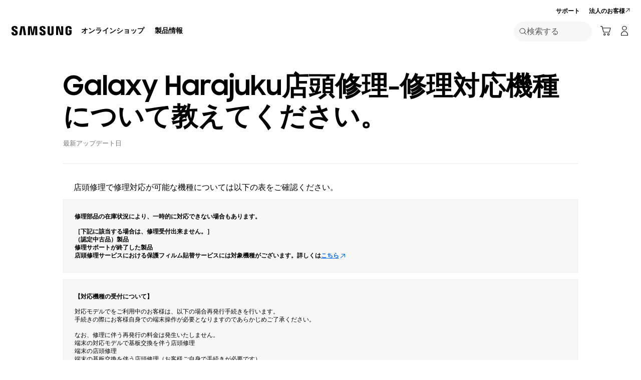

--- FILE ---
content_type: image/svg+xml
request_url: https://www.samsung.com/etc.clientlibs/samsung/clientlibs/consumer/global/clientlib-common/resources/images/icon-line.svg
body_size: 403
content:
<svg xmlns="http://www.w3.org/2000/svg" viewBox="0 0 96 96">
  <defs>
    <style>
      .cls-1 {
        fill: #fff;
      }
    </style>
  </defs>
  <g>
    <rect x="7" y="7" width="82" height="82" rx="18.49" ry="18.49"/>
    <g>
      <path class="cls-1" d="M75.33,44.15c0-12.24-12.26-22.18-27.35-22.18s-27.35,9.96-27.35,22.18c0,10.97,9.72,20.15,22.86,21.89.88.18,2.11.59,2.4,1.35.27.7.18,1.78.08,2.48,0,0-.33,1.93-.39,2.34-.12.7-.55,2.71,2.38,1.48,2.91-1.23,15.74-9.27,21.48-15.87h0c3.96-4.35,5.86-8.75,5.86-13.65l.02-.02Z"/>
      <g>
        <path d="M66.24,51.2h-7.69c-.29,0-.51-.23-.51-.51h0v-11.91h0c0-.31.23-.53.51-.53h7.69c.29,0,.51.23.51.51v1.95c0,.29-.23.51-.51.51h-5.23v2.01h5.23c.29,0,.51.23.51.51v1.95c0,.29-.23.51-.51.51h-5.23v2.01h5.23c.29,0,.51.23.51.51v1.95c0,.29-.23.51-.51.51v.02Z"/>
        <path d="M37.83,51.2c.29,0,.51-.23.51-.51v-1.95c0-.29-.23-.51-.51-.51h-5.23v-9.47c0-.29-.23-.51-.51-.51h-1.95c-.29,0-.51.23-.51.51v11.93h0c0,.31.23.53.51.53h7.69v-.02Z"/>
        <rect x="39.98" y="38.22" width="2.99" height="12.98" rx=".51" ry=".51"/>
        <path d="M55.65,38.22h-1.95c-.29,0-.51.23-.51.51v7.09l-5.45-7.38s-.02-.04-.04-.06h0s0-.02-.04-.04h0l-.02-.02h-2.13c-.29,0-.51.23-.51.51v11.93c0,.29.23.51.51.51h1.95c.29,0,.51-.23.51-.51v-7.09l5.47,7.38s.08.1.14.12h2.19c.29,0,.51-.23.51-.51v-11.93c0-.29-.23-.51-.51-.51h-.12Z"/>
      </g>
    </g>
  </g>
</svg>